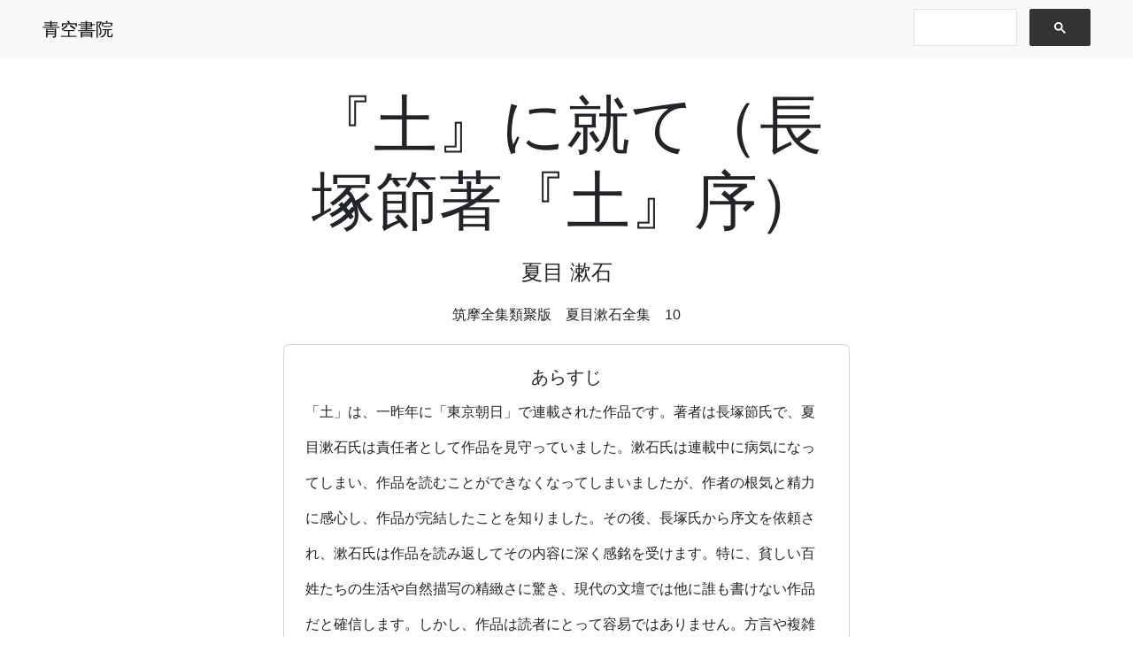

--- FILE ---
content_type: text/html; charset=UTF-8
request_url: https://aozorashoin.com/title/2668
body_size: 9593
content:
<!DOCTYPE html>
<html lang="ja">
<head>
<meta charset="utf-8">
<title>『土』に就て（長塚節著『土』序） - 夏目漱石 | 青空書院</title>
<meta name="viewport" content="width=device-width, initial-scale=1.0">
<meta name="description" content="「土」は、一昨年に「東京朝日」で連載された作品です。著者は長塚節氏で、夏目漱石氏は責任者として作品を見守っていました。漱石氏は連載中に病気になってしまい、作品を読むことができなくなってしまいましたが、作者の根気と精力に感心し、作品が完結したことを知りました。その後、長塚氏から序文を依頼され、漱石氏は作品を読み返してその内容に深く感銘を受けます。特に、貧しい百姓たちの生活や自然描写の精緻さに驚き、現代の文壇では他に誰も書けない作品だと確信します。しかし、作品は読者にとって容易ではありません。方言や複雑な構成、そして登場人物たちの苦しい人生が、読者に絶望的な気分を突きつけてくるからです。それでも、漱石氏は若い読者たちに「土」を読むことを勧めます。それは、この作品が、現代社会の暗い現実を突きつけ、読者の人生観や行動に影響を与える力を持っていると信じているからです。">
<meta name="twitter:card" content="summary">
<meta property="og:url" content="https://aozorashoin.com//title/2668">
<meta property="og:title" content="『土』に就て（長塚節著『土』序） - 夏目漱石 | 青空書院">
<meta property="og:description" content="「土」は、一昨年に「東京朝日」で連載された作品です。著者は長塚節氏で、夏目漱石氏は責任者として作品を見守っていました。漱石氏は連載中に病気になってしまい、作品を読むことができなくなってしまいましたが、作者の根気と精力に感心し、作品が完結したことを知りました。その後、長塚氏から序文を依頼され、漱石氏は作品を読み返してその内容に深く感銘を受けます。特に、貧しい百姓たちの生活や自然描写の精緻さに驚き、現代の文壇では他に誰も書けない作品だと確信します。しかし、作品は読者にとって容易ではありません。方言や複雑な構成、そして登場人物たちの苦しい人生が、読者に絶望的な気分を突きつけてくるからです。それでも、漱石氏は若い読者たちに「土」を読むことを勧めます。それは、この作品が、現代社会の暗い現実を突きつけ、読者の人生観や行動に影響を与える力を持っていると信じているからです。">
<meta property="og:image" content="https://cdn2.iconfinder.com/data/icons/household-things/64/house_shelf-1024.png">
<link href="https://cdn.jsdelivr.net/npm/bootstrap@5.3.2/dist/css/bootstrap.min.css" rel="stylesheet" integrity="sha384-T3c6CoIi6uLrA9TneNEoa7RxnatzjcDSCmG1MXxSR1GAsXEV/Dwwykc2MPK8M2HN" crossorigin="anonymous">
<script src="https://cdn.jsdelivr.net/npm/bootstrap@5.3.2/dist/js/bootstrap.bundle.min.js" integrity="sha384-C6RzsynM9kWDrMNeT87bh95OGNyZPhcTNXj1NW7RuBCsyN/o0jlpcV8Qyq46cDfL" crossorigin="anonymous"></script>
<link rel="stylesheet" href="https://aozorashoin.com/main.css">
<script>
(function () {
	const htmlElement = document.querySelector("html")
	  function updateTheme() {
		document.querySelector("html").setAttribute("data-bs-theme",
		window.matchMedia("(prefers-color-scheme: dark)").matches ? "dark" : "light")
	  }
	   window.matchMedia('(prefers-color-scheme: dark)').addEventListener('change', updateTheme)
	  updateTheme()
})();
</script>
<meta name="author" content="夏目漱石">
</head>
<nav class="navbar bg-body-tertiary">
	<div class="container">
		<a class="navbar-brand" href="https://aozorashoin.com/">青空書院</a>
		<div class="d-flex">
			<script async src="https://cse.google.com/cse.js?cx=004544759908666169405:o-v6apqpqsc">
			</script>
			<div class="gcse-searchbox-only"></div>
		</div>
	</div>
</nav>
<main class="container"><div style="margin:1rem auto; max-width: 640px">
<aside class="text-center mb-4">
	<h1 class="display-2"><a href="https://aozorashoin.com/title/2668">『土』に就て（長塚節著『土』序）</a></h1>
	<h2 class="my-4"><a href="../author/148">夏目 漱石</a></h2>
	<h6><a href="../source/%E7%AD%91%E6%91%A9%E5%85%A8%E9%9B%86%E9%A1%9E%E8%81%9A%E7%89%88%E3%80%80%E5%A4%8F%E7%9B%AE%E6%BC%B1%E7%9F%B3%E5%85%A8%E9%9B%86%E3%80%8010">筑摩全集類聚版　夏目漱石全集　10</a></h6>
</aside><div class="card my-4"><div class="card-body px-4 py-4"><h5 class="text-center">あらすじ</h5>「土」は、一昨年に「東京朝日」で連載された作品です。著者は長塚節氏で、夏目漱石氏は責任者として作品を見守っていました。漱石氏は連載中に病気になってしまい、作品を読むことができなくなってしまいましたが、作者の根気と精力に感心し、作品が完結したことを知りました。その後、長塚氏から序文を依頼され、漱石氏は作品を読み返してその内容に深く感銘を受けます。特に、貧しい百姓たちの生活や自然描写の精緻さに驚き、現代の文壇では他に誰も書けない作品だと確信します。しかし、作品は読者にとって容易ではありません。方言や複雑な構成、そして登場人物たちの苦しい人生が、読者に絶望的な気分を突きつけてくるからです。それでも、漱石氏は若い読者たちに「土」を読むことを勧めます。それは、この作品が、現代社会の暗い現実を突きつけ、読者の人生観や行動に影響を与える力を持っていると信じているからです。</div></div><article class="my-4">「土」が「東京朝日」に連載されたのは一昨年の事である。そうして其責任者は余であった。所が不幸にも余は「土」の完結を見ないうちに病気に<ruby>罹<rp>（</rp><rt>かか</rt><rp>）</rp></ruby>って、新聞を手にする自由を失ったぎり、又「土」の作者を思い出す機会を<ruby>有<rp>（</rp><rt>も</rt><rp>）</rp></ruby>たなかった。<br />
　当初五六十回の予定であった「土」は、同時に意外の長篇として発達していた。途中で話の<ruby>緒口<rp>（</rp><rt>いとぐち</rt><rp>）</rp></ruby>を忘れた余は、再びそれを取り上げて、<ruby>矢鱈<rp>（</rp><rt>やたら</rt><rp>）</rp></ruby>な区切から改めて読み出す勇気を鼓舞しにくかったので、つい<ruby>夫限<rp>（</rp><rt>それぎり</rt><rp>）</rp></ruby>に<ruby>打<rp>（</rp><rt>う</rt><rp>）</rp></ruby>ち<ruby>遣<rp>（</rp><rt>や</rt><rp>）</rp></ruby>ったようなものの、腹のなかでは<ruby>私<rp>（</rp><rt>ひそ</rt><rp>）</rp></ruby>かに作者の根気と精力に驚ろいていた。「土」は何でも百五六十回に至って<ruby>漸<rp>（</rp><rt>ようや</rt><rp>）</rp></ruby>く結末に達したのである。<br />
　冷淡な世間と多忙な余は其後久しく「土」の事を忘れていた。所がある時此間<ruby>亡<rp>（</rp><rt>な</rt><rp>）</rp></ruby>くなった池辺君に会って偶然話頭が小説に及んだ折、池辺君は<ruby>何故<rp>（</rp><rt>なぜ</rt><rp>）</rp></ruby>「土」は出版にならないのだろうと云って、大分長塚君の作を<ruby>褒<rp>（</rp><rt>ほ</rt><rp>）</rp></ruby>めていた。池辺君は其当時「朝日」の主筆だったので「土」は始から<ruby>仕舞迄<rp>（</rp><rt>しまいまで</rt><rp>）</rp></ruby>眼を通したのである。其上池辺君は自分で文学を知らないと云いながら、其実<ruby>摯実<rp>（</rp><rt>しじつ</rt><rp>）</rp></ruby>な批評眼をもって「土」を根気よく読み通したのである。余は出版界の不景気のために「土」の単行本が出る時機がまだ来ないのだろうと答えて置いた。其時心のうちでは、随分「土」に比べると詰らないものも公けにされる今日だから、出来るなら<ruby>何時<rp>（</rp><rt>いつ</rt><rp>）</rp></ruby>か書物に<ruby>纏<rp>（</rp><rt>まと</rt><rp>）</rp></ruby>めて置いたら作者の為に好かろうと思ったが、不親切な余は其日が過ぎると、又「土」の事を<ruby>丸<rp>（</rp><rt>まる</rt><rp>）</rp></ruby>で忘れて仕舞った。<br />
　すると此春になって長塚君が突然尋ねて来て、<ruby>漸<rp>（</rp><rt>ようや</rt><rp>）</rp></ruby>く本屋が「土」を引受ける事になったから、序を書いて<ruby>呉<rp>（</rp><rt>く</rt><rp>）</rp></ruby>れまいかという依頼である。余は其時自分の小説を毎日一回ずつ書いていたので、「土」を読み返す暇がなかった。<ruby>已<rp>（</rp><rt>やむ</rt><rp>）</rp></ruby>を得ず自分の仕事が済む迄待ってくれと答えた。すると長塚君は池辺君の序も欲しいから<ruby>序<rp>（</rp><rt>つい</rt><rp>）</rp></ruby>でに紹介して貰いたいと云うので、余はすぐ承知した。余の名刺を持って「土」の作者が池辺君の玄関に立ったのは、池辺君の母堂が死んで<ruby>丁度<rp>（</rp><rt>ちょうど</rt><rp>）</rp></ruby>三十五日に相当する日とかで、長塚君はただ立ちながら用事<ruby>丈<rp>（</rp><rt>だけ</rt><rp>）</rp></ruby>を頼んで帰ったそうであるが、それから三日して<ruby>肝心<rp>（</rp><rt>かんじん</rt><rp>）</rp></ruby>の池辺君も突然<ruby>亡<rp>（</rp><rt>な</rt><rp>）</rp></ruby>くなって<ruby>仕舞<rp>（</rp><rt>しま</rt><rp>）</rp></ruby>ったから、同君の序はとうとう手に入らなかったのである。<br />
　余は「彼岸過迄」を片付けるや否や前約を踏んで「土」の校正刷を読み出した。思ったよりも長篇なので、前後半日と中一日を<ruby>丸潰<rp>（</rp><rt>まるつぶ</rt><rp>）</rp></ruby>しにして<ruby>漸<rp>（</rp><rt>ようや</rt><rp>）</rp></ruby>く業を<ruby>卒<rp>（</rp><rt>お</rt><rp>）</rp></ruby>えて考えて見ると、中々骨の折れた作物である。余は元来が安価な人間であるから、大抵の人のものを見ると、すぐ感心したがる癖があるが、此「土」に<ruby>於<rp>（</rp><rt>おい</rt><rp>）</rp></ruby>ても全くそうであった。<ruby>先<rp>（</rp><rt>ま</rt><rp>）</rp></ruby>ず何よりも先に、<ruby>是<rp>（</rp><rt>これ</rt><rp>）</rp></ruby>は<ruby>到底<rp>（</rp><rt>とうてい</rt><rp>）</rp></ruby>余に書けるものでないと思った。次に今の文壇で長塚君を除いたら誰が書けるだろうと物色して見た。すると<ruby>矢張<rp>（</rp><rt>やはり</rt><rp>）</rp></ruby>誰にも書けそうにないという結論に達した。<br />
　<ruby>尤<rp>（</rp><rt>もっと</rt><rp>）</rp></ruby>も誰にも書けないと云うのは、文を<ruby>遣<rp>（</rp><rt>や</rt><rp>）</rp></ruby>る<ruby>技倆<rp>（</rp><rt>ぎりょう</rt><rp>）</rp></ruby>の点や、人間を活躍させる<ruby>天賦<rp>（</rp><rt>てんぷ</rt><rp>）</rp></ruby>の力を指すのではない。もし<ruby>夫<rp>（</rp><rt>そ</rt><rp>）</rp></ruby>れ<ruby>丈<rp>（</rp><rt>だけ</rt><rp>）</rp></ruby>の意味で誰も長塚君に及ばないというなら、一方では他の作家を侮辱した言葉にもなり、又一方では長塚君を<ruby>担<rp>（</rp><rt>かつ</rt><rp>）</rp></ruby>ぎ過ぎる策略とも取れて、<ruby>何方<rp>（</rp><rt>どちら</rt><rp>）</rp></ruby>にしても作者の迷惑になる<ruby>計<rp>（</rp><rt>ばかり</rt><rp>）</rp></ruby>である。余の誰も及ばないというのは、作物中に書いてある事件なり天然なりが、まだ長塚君以外の人の研究に上っていないという意味なのである。<br />
「土」の中に出て来る人物は、最も貧しい百姓である。教育もなければ品格もなければ、ただ土の上に生み付けられて、土と共に生長した<ruby>蛆<rp>（</rp><rt>うじ</rt><rp>）</rp></ruby>同様に<ruby>憐<rp>（</rp><rt>あわ</rt><rp>）</rp></ruby>れな百姓の生活である。先祖以来茨城の<ruby>結城郡<rp>（</rp><rt>ゆうきぐん</rt><rp>）</rp></ruby>に居を移した地方の豪族として、多数の小作人を使用する長塚君は、彼等の獣類に近き、恐るべく<ruby>困憊<rp>（</rp><rt>こんぱい</rt><rp>）</rp></ruby>を<ruby>極<rp>（</rp><rt>きわ</rt><rp>）</rp></ruby>めた生活状態を、一から十迄誠実に此「土」の中に収め尽したのである。彼等の下卑で、浅薄で、迷信が強くて、無邪気で、<ruby>狡猾<rp>（</rp><rt>こうかつ</rt><rp>）</rp></ruby>で、無欲で、強欲で、<ruby>殆<rp>（</rp><rt>ほと</rt><rp>）</rp></ruby>んど余等（今の文壇の作家を<ruby>悉<rp>（</rp><rt>ことごと</rt><rp>）</rp></ruby>く含む）の想像にさえ上りがたい所を、ありありと眼に映るように描写したのが「土」である。そうして「土」は長塚君以外に何人も手を着けられ得ない、苦しい百姓生活の、最も獣類に接近した部分を、精細に直叙したものであるから、誰も及ばないと云うのである。<br />
　人事を離れた天然に<ruby>就<rp>（</rp><rt>つ</rt><rp>）</rp></ruby>いても、前同様の批評を<ruby>如何<rp>（</rp><rt>いか</rt><rp>）</rp></ruby>な読者も容易に<ruby>肯<rp>（</rp><rt>うけが</rt><rp>）</rp></ruby>わなければ<ruby>済<rp>（</rp><rt>す</rt><rp>）</rp></ruby>まぬ程、作者は<ruby>鬼怒川<rp>（</rp><rt>きぬがわ</rt><rp>）</rp></ruby>沿岸の景色や、空や、春や、秋や、雪や風を綿密に研究している。<ruby>畠<rp>（</rp><rt>はたけ</rt><rp>）</rp></ruby>のもの、<ruby>畔<rp>（</rp><rt>あぜ</rt><rp>）</rp></ruby>に立つ<ruby>榛<rp>（</rp><rt>はん</rt><rp>）</rp></ruby>の木、<ruby>蛙<rp>（</rp><rt>かえる</rt><rp>）</rp></ruby>の声、鳥の音、<ruby>苟<rp>（</rp><rt>いやし</rt><rp>）</rp></ruby>くも彼の郷土に存在する自然なら、一点一画の微に至る迄<ruby>悉<rp>（</rp><rt>ことごと</rt><rp>）</rp></ruby>く其地方の特色を<ruby>具<rp>（</rp><rt>そな</rt><rp>）</rp></ruby>えて叙述の筆に上っている。だから<ruby>何処<rp>（</rp><rt>どこ</rt><rp>）</rp></ruby>に<ruby>何<rp>（</rp><rt>ど</rt><rp>）</rp></ruby>う出て来ても必ず<ruby>独特<rp>（</rp><rt>ユニーク</rt><rp>）</rp></ruby>である。其<ruby>独特<rp>（</rp><rt>ユニーク</rt><rp>）</rp></ruby>な点を、普通の作家の手に成った自然の描写の平凡なのに比べて、余は誰も及ばないというのである。余は彼の<ruby>独特<rp>（</rp><rt>ユニーク</rt><rp>）</rp></ruby>なのに敬服しながら、そのあまりに精細過ぎて、話の筋を往々にして殺して<ruby>仕舞<rp>（</rp><rt>しま</rt><rp>）</rp></ruby>う失敗を歎じた位、彼は<ruby>精緻<rp>（</rp><rt>せいち</rt><rp>）</rp></ruby>な自然の観察者である。<br />
　作としての「土」は、<ruby>寧<rp>（</rp><rt>むし</rt><rp>）</rp></ruby>ろ苦しい読みものである。決して面白いから読めとは云い<ruby>悪<rp>（</rp><rt>にく</rt><rp>）</rp></ruby>い。第一に作中の人物の使う言葉が余等には余り縁の遠い方言から成り立っている。第二に結構が大きい割に、年代が前後数年にわたる割に、周囲に平たく発達したがる話が、筋をくっきりと描いて深くなりつつ前へ進んで行かない。だから全体として読者に<ruby>加速度<rp>（</rp><rt>アクセレレーション</rt><rp>）</rp></ruby>の興味を与えない。だから事件が<ruby>錯綜纏綿<rp>（</rp><rt>さくそうてんめん</rt><rp>）</rp></ruby>して<ruby>縺<rp>（</rp><rt>もつ</rt><rp>）</rp></ruby>れながら読者をぐいぐい引込んで行くよりも、其地方の年中行事を<ruby>怠<rp>（</rp><rt>おこた</rt><rp>）</rp></ruby>りなく丹念に平叙して行くうちに、作者の<ruby>拵<rp>（</rp><rt>こし</rt><rp>）</rp></ruby>らえた人物が断続的に活躍すると云った方が適当になって来る。<ruby>其所<rp>（</rp><rt>そこ</rt><rp>）</rp></ruby>に<ruby>聊<rp>（</rp><rt>いささ</rt><rp>）</rp></ruby>か人を魅する<ruby>牽引力<rp>（</rp><rt>けんいんりょく</rt><rp>）</rp></ruby>を失う恐が<ruby>潜<rp>（</rp><rt>ひそ</rt><rp>）</rp></ruby>んでいるという意味でも読みづらい。然し<ruby>是等<rp>（</rp><rt>これら</rt><rp>）</rp></ruby>は単に皮相の意味に於て読みづらいので、余の<ruby>所謂<rp>（</rp><rt>いわゆる</rt><rp>）</rp></ruby>読みづらいという本意は、篇中の人物の心なり行なりが、ただ圧迫と不安と苦痛を読者に与える<ruby>丈<rp>（</rp><rt>だけ</rt><rp>）</rp></ruby>で、<ruby>毫<rp>（</rp><rt>ごう</rt><rp>）</rp></ruby>も神の作ってくれた幸福な人間であるという<ruby>刺戟<rp>（</rp><rt>しげき</rt><rp>）</rp></ruby>と安慰を与え得ないからである。悲劇は恐しいに違ない。けれども普通の悲劇のうちには悲しい以外に何かの<ruby>償<rp>（</rp><rt>つぐな</rt><rp>）</rp></ruby>いがあるので、読者は涙の犠牲を喜こぶのである。が、「土」に至っては涙さえ出されない苦しさである。雨の降らない代りに<ruby>生涯<rp>（</rp><rt>しょうがい</rt><rp>）</rp></ruby>照りっこない天気と同じ苦痛である。ただ土の下へ心が沈む<ruby>丈<rp>（</rp><rt>だけ</rt><rp>）</rp></ruby>で、人情から云っても道義心から云っても、<ruby>殆<rp>（</rp><rt>ほと</rt><rp>）</rp></ruby>んど此圧迫の<ruby>賠償<rp>（</rp><rt>ばいしょう</rt><rp>）</rp></ruby>として何物も与えられていない。ただ土を掘り下げて暗い中へ落ちて行く丈である。<br />
「土」を読むものは、<ruby>屹度<rp>（</rp><rt>きっと</rt><rp>）</rp></ruby>自分も泥の中を<ruby>引<rp>（</rp><rt>ひ</rt><rp>）</rp></ruby>き<ruby>摺<rp>（</rp><rt>ず</rt><rp>）</rp></ruby>られるような気がするだろう。余もそう云う感じがした。或者は<ruby>何故<rp>（</rp><rt>なぜ</rt><rp>）</rp></ruby>長塚君はこんな読みづらいものを書いたのだと疑がうかも知れない。そんな人に対して余はただ一言、<ruby>斯様<rp>（</rp><rt>かよう</rt><rp>）</rp></ruby>な生活をして居る人間が、我々と同時代に、しかも帝都を去る<ruby>程遠<rp>（</rp><rt>ほどとお</rt><rp>）</rp></ruby>からぬ<ruby>田舎<rp>（</rp><rt>いなか</rt><rp>）</rp></ruby>に住んで居るという悲惨な事実を、ひしと一度は胸の底に<ruby>抱<rp>（</rp><rt>だ</rt><rp>）</rp></ruby>き<ruby>締<rp>（</rp><rt>し</rt><rp>）</rp></ruby>めて見たら、公等の是から先の人生観の上に、又公等の日常の行動の上に、何かの参考として利益を与えはしまいかと聞きたい。余はとくに歓楽に<ruby>憧憬<rp>（</rp><rt>しょうけい</rt><rp>）</rp></ruby>する若い男や若い女が、読み苦しいのを我慢して、此「土」を読む勇気を鼓舞する事を希望するのである。余の娘が年頃になって、音楽会がどうだの、帝国座がどうだのと云い<ruby>募<rp>（</rp><rt>つの</rt><rp>）</rp></ruby>る時分になったら、余は是非此「土」を読ましたいと思って居る。娘は<ruby>屹度<rp>（</rp><rt>きっと</rt><rp>）</rp></ruby><ruby>厭<rp>（</rp><rt>いや</rt><rp>）</rp></ruby>だというに違ない。より多くの興味を感ずる恋愛小説と取り換えて<ruby>呉<rp>（</rp><rt>く</rt><rp>）</rp></ruby>れというに違ない。けれども余は其時娘に向って、面白いから読めというのではない。苦しいから読めというのだと告げたいと思って居る。参考の為だから、世間を知る為だから、知って己れの人格の上に暗い恐ろしい影を反射させる為だから我慢して読めと忠告したいと思って居る。何も考えずに暖かく成長した若い女（男でも同じである）の起す<ruby>菩提心<rp>（</rp><rt>ぼだいしん</rt><rp>）</rp></ruby>や宗教心は、皆此暗い影の奥から射して来るのだと余は固く信じて居るからである。<br />
　長塚君の書き方は<ruby>何処迄<rp>（</rp><rt>どこまで</rt><rp>）</rp></ruby>も沈着である。其人物は皆<ruby>有<rp>（</rp><rt>あり</rt><rp>）</rp></ruby>の<ruby>儘<rp>（</rp><rt>まま</rt><rp>）</rp></ruby>である。話の筋は全く自然である。余が「土」を「朝日」に<ruby>載<rp>（</rp><rt>の</rt><rp>）</rp></ruby>せ始めた時、北の方のＳという人がわざわざ書を余のもとに寄せて、長塚君が旅行して彼と面会した折の議論を報じた事がある。長塚君は余の「朝日」に書いた「満韓ところどころ」というものをＳの所で一回読んで、漱石という男は人を馬鹿にして居るといって大いに憤慨したそうである。漱石に限らず一体「朝日新聞」の記者の書き振りは皆人を馬鹿にして居ると云って<ruby>罵<rp>（</rp><rt>ののし</rt><rp>）</rp></ruby>ったそうである。<ruby>成程<rp>（</rp><rt>なるほど</rt><rp>）</rp></ruby><ruby>真面目<rp>（</rp><rt>まじめ</rt><rp>）</rp></ruby>に老成した、<ruby>殆<rp>（</rp><rt>ほと</rt><rp>）</rp></ruby>んど厳粛という文字を<ruby>以<rp>（</rp><rt>もっ</rt><rp>）</rp></ruby>て形容して然るべき「土」を書いた、長塚君としては<ruby>尤<rp>（</rp><rt>もっと</rt><rp>）</rp></ruby>もの事である。「満韓ところどころ」<ruby>抔<rp>（</rp><rt>など</rt><rp>）</rp></ruby>が君の気色を害したのは<ruby>左<rp>（</rp><rt>さ</rt><rp>）</rp></ruby>もあるべきだと思う。<ruby>然<rp>（</rp><rt>しか</rt><rp>）</rp></ruby>し君から<ruby>軽佻<rp>（</rp><rt>けいちょう</rt><rp>）</rp></ruby>の疑を受けた余にも、真面目な「土」を読む眼はあるのである。だから此序を書くのである。長塚君はたまたま「満韓ところどころ」の一回を見て余の浮薄を<ruby>憤<rp>（</rp><rt>いきどお</rt><rp>）</rp></ruby>ったのだろうが、同じ余の手になった<ruby>外<rp>（</rp><rt>ほか</rt><rp>）</rp></ruby>のものに偶然眼を触れたら、或は反対の感を起すかも知れない。もし余が徹頭徹尾「満韓ところどころ」のうちで、長塚君の気に入らない一回を以て終始するならば、<ruby>到底<rp>（</rp><rt>とうてい</rt><rp>）</rp></ruby>長塚君の「土」の為に<ruby>是程<rp>（</rp><rt>これほど</rt><rp>）</rp></ruby>言辞を費やす事は出来ない<ruby>理窟<rp>（</rp><rt>りくつ</rt><rp>）</rp></ruby>だからである。<br />
　長塚君は不幸にして喉頭結核にかかって、此間迄東京で入院生活をして居たが、今は養生<ruby>旁<rp>（</rp><rt>かたがた</rt><rp>）</rp></ruby>旅行の途にある。<ruby>先達<rp>（</rp><rt>せんだっ</rt><rp>）</rp></ruby>てかねて紹介して置いた福岡大学の久保博士からの来書に、長塚君が診察を依頼に見えたとあるから、今頃は九州に居るだろう。余は出版の時機に<ruby>後<rp>（</rp><rt>おく</rt><rp>）</rp></ruby>れないで、病中の君の為に、「土」に就いて<ruby>是丈<rp>（</rp><rt>これだけ</rt><rp>）</rp></ruby>の事を言い得たのを喜こぶのである。余がかつて「土」を「朝日」に載せ出した時、ある文士が、我々は「土」などを読む義務はないと云ったと、わざわざ余に報知して来たものがあった。此時余は此文士は何の為に罪もない「土」の作家を侮辱するのだろうと思って<ruby>苦々<rp>（</rp><rt>にがにが</rt><rp>）</rp></ruby>しい不愉快を感じた。<ruby>理窟<rp>（</rp><rt>りくつ</rt><rp>）</rp></ruby>から云って、読まねばならない義務のある小説というものは、其小説の校正者か、内務省の検閲官以外にそうあろう<ruby>筈<rp>（</rp><rt>はず</rt><rp>）</rp></ruby>がない。わざわざ断わらんでも<ruby>厭<rp>（</rp><rt>いや</rt><rp>）</rp></ruby>なら厭で黙って読まずに居れば<ruby>夫迄<rp>（</rp><rt>それまで</rt><rp>）</rp></ruby>である。もし又名の知れない人の書いたものだから読む義務はないと云うなら、其人は<ruby>只<rp>（</rp><rt>ただ</rt><rp>）</rp></ruby>名前<ruby>丈<rp>（</rp><rt>だけ</rt><rp>）</rp></ruby>で小説を読む、内容などには<ruby>頓着<rp>（</rp><rt>とんじゃく</rt><rp>）</rp></ruby>しない、門外漢と一般である。文士ならば同業の人に対して、たとい無名氏にせよ、今少しの同情と尊敬があって然るべきだと思う。余は「土」の作者が病気だから、此場合には<ruby>猶<rp>（</rp><rt>な</rt><rp>）</rp></ruby>お<ruby>更<rp>（</rp><rt>さ</rt><rp>）</rp></ruby>らそう云いたいのである。<br />
　　明治四十五年五月</article><div class="article-end text-center">了</div><div class="my-4"><script async src="//pagead2.googlesyndication.com/pagead/js/adsbygoogle.js"></script>
	<!-- 青空書院レスポンシブ -->
	<ins class="adsbygoogle"
		 style="display:block"
		 data-ad-client="ca-pub-9766425680241064"
		 data-ad-slot="2918025322"
		 data-ad-format="auto"></ins>
	<script>
	(adsbygoogle = window.adsbygoogle || []).push({});
	</script></div><p>

底本：「筑摩全集類聚版　夏目漱石全集　10」筑摩書房　
<br />
　　　1972（昭和47）年1月10日第1刷発行<br />
入力：Nana ohbe<br />
校正：米田進<br />
2002年4月27日作成<br />
2003年5月25日修正<br />
青空文庫作成ファイル：<br />
このファイルは、インターネットの図書館、青空文庫（http://www.aozora.gr.jp/）で作られました。入力、校正、制作にあたったのは、ボランティアの皆さんです。</p></div>
</div>
<hr>
<footer>&copy; <a href="https://aozorashoin.com/">青空書院</a><a class="float-end" href="https://aozorashoin.com/about">このサイトについて</a></footer>
</main>
<script async src="https://www.googletagmanager.com/gtag/js?id=G-K223SF1JJY"></script>
<script>
  window.dataLayer = window.dataLayer || [];
  function gtag(){dataLayer.push(arguments);}
  gtag('js', new Date());
  gtag('config', 'G-K223SF1JJY');
</script>
</html><script defer src="https://static.cloudflareinsights.com/beacon.min.js/vcd15cbe7772f49c399c6a5babf22c1241717689176015" integrity="sha512-ZpsOmlRQV6y907TI0dKBHq9Md29nnaEIPlkf84rnaERnq6zvWvPUqr2ft8M1aS28oN72PdrCzSjY4U6VaAw1EQ==" data-cf-beacon='{"version":"2024.11.0","token":"2a69d3b5c9444b7aa57539914fb53701","r":1,"server_timing":{"name":{"cfCacheStatus":true,"cfEdge":true,"cfExtPri":true,"cfL4":true,"cfOrigin":true,"cfSpeedBrain":true},"location_startswith":null}}' crossorigin="anonymous"></script>


--- FILE ---
content_type: text/html; charset=utf-8
request_url: https://www.google.com/recaptcha/api2/aframe
body_size: 115
content:
<!DOCTYPE HTML><html><head><meta http-equiv="content-type" content="text/html; charset=UTF-8"></head><body><script nonce="JRVGiLMjdHUejy01Zaa7RQ">/** Anti-fraud and anti-abuse applications only. See google.com/recaptcha */ try{var clients={'sodar':'https://pagead2.googlesyndication.com/pagead/sodar?'};window.addEventListener("message",function(a){try{if(a.source===window.parent){var b=JSON.parse(a.data);var c=clients[b['id']];if(c){var d=document.createElement('img');d.src=c+b['params']+'&rc='+(localStorage.getItem("rc::a")?sessionStorage.getItem("rc::b"):"");window.document.body.appendChild(d);sessionStorage.setItem("rc::e",parseInt(sessionStorage.getItem("rc::e")||0)+1);localStorage.setItem("rc::h",'1768593991506');}}}catch(b){}});window.parent.postMessage("_grecaptcha_ready", "*");}catch(b){}</script></body></html>